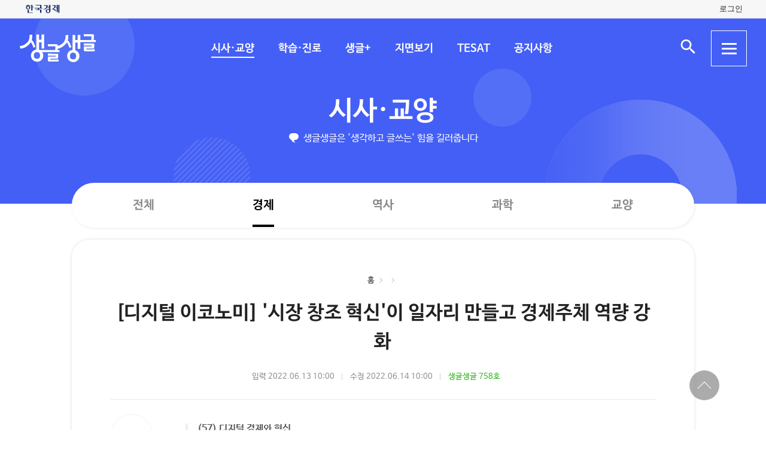

--- FILE ---
content_type: text/html; charset=UTF-8
request_url: https://sgsg.hankyung.com/article/2022061017901
body_size: 44178
content:
<!DOCTYPE html>
<html lang="ko">
    <head>
        <meta charset="UTF-8">
        <title>디지털 이코노미 시장 창조 혁신이 일자리 만들고 경제주체 역량 강화 | 생글생글</title>
        <meta name="viewport" content="width=device-width, initial-scale=1, maximum-scale=1">
        <meta http-equiv="X-UA-Compatible" content="IE=edge,chrome=1">
        <meta name="title" content="[디지털 이코노미] &#039;시장 창조 혁신&#039;이 일자리 만들고 경제주체 역량 강화 | 생글생글">
        <meta name="description" content="[디지털 이코노미] &#039;시장 창조 혁신&#039;이 일자리 만들고 경제주체 역량 강화">
        <meta name="author" content="생글생글">
        <meta property="og:title" content="[디지털 이코노미] &#039;시장 창조 혁신&#039;이 일자리 만들고 경제주체 역량 강화 | 생글생글">
        <meta property="og:url" content="https://sgsg.hankyung.com/article/2022061017901">
        <meta property="og:type" content="website">
        <meta property="og:image" content="https://img.hankyung.com/photo/202206/AA.30249926.1.jpg">
        <meta property="og:description" content="[디지털 이코노미] &#039;시장 창조 혁신&#039;이 일자리 만들고 경제주체 역량 강화">
        <meta name="twitter:card" content="summary_large_image">
        <meta name="twitter:image" content="https://img.hankyung.com/photo/202206/AA.30249926.1.jpg">
    
        <link rel="shortcut icon" href="https://www.hankyung.com/favicon.ico">
        <link rel="stylesheet" href="https://hkstatic.hankyung.com/plugin/slick/slick.custom.css?v=202601161800">
        <link rel="stylesheet" href="https://hkstatic.hankyung.com/css/rel/sgsg/common-v2.css?v=202601161800">
        <style type="text/css">
        .article-body {font-size: 16px;}
        .article-body {}
        </style>
        <script src="https://hkstatic.hankyung.com/plugin/jquery-1.12.4.min.js?v=202601161800"></script>
        <script src="https://hkstatic.hankyung.com/plugin/slick/slick.min.js?v=202601161800"></script>
        <script type="text/javascript" src="https://hkstatic.hankyung.com/plugin/jquery.cookie.js?v=202601161800"></script>
        <script type="text/javascript" src="https://hkstatic.hankyung.com/plugin/clipboard.min.js?v=202601161800"></script>
        <script type="text/javascript" src="https://developers.kakao.com/sdk/js/kakao.min.js"></script>
        
        <!-- Google Tag Manager -->
<script>(function(w,d,s,l,i){w[l]=w[l]||[];w[l].push({'gtm.start':
new Date().getTime(),event:'gtm.js'});var f=d.getElementsByTagName(s)[0],
j=d.createElement(s),dl=l!='dataLayer'?'&l='+l:'';j.async=true;j.src=
'https://www.googletagmanager.com/gtm.js?id='+i+dl;f.parentNode.insertBefore(j,f);
})(window,document,'script','dataLayer','GTM-N3S38B8');</script>
<!-- End Google Tag Manager -->
        <script>
            var depth1 = "sgnews";
            var depth2 = "economy";
            var lnbTitle = "";
            var module = "view";
            var isMain = "";
            
            var aid = "2022061017901";
            var kakaoImg = "https://img.hankyung.com/photo/202206/AA.30249926.1.jpg";
                
            var snsData = {
                aid : "2022061017901",
                url : "https://sgsg.hankyung.com/article/2022061017901",
                title : "[디지털 이코노미] &#039;시장 창조 혁신&#039;이 일자리 만들고 경제주체 역량 강화",
                image : "https://img.hankyung.com/photo/202206/AA.30249926.1.jpg",
                imageWidth : "620",
                imageHeight : "325"
            };

            var isMobile = '';
        </script>
        <script src="https://hkstatic.hankyung.com/plugin/function.hk.js?v=202601161800"></script>
        <script src="https://sgsg.hankyung.com/js/common.js?v=20211201"></script>

		
		<script src="/js/salesforce.js?v=202601161800" async></script>

        
        <!--[if lt IE 9]>
            <script src="https://hkstatic.hankyung.com/plugin/html5.js?v=202601161800"></script>
            <script src="https://hkstatic.hankyung.com/plugin/respond.min.js?v=202601161800"></script>
        <![endif]-->

        <script>
            var fontSize = "16";
        </script>
    </head>
<body>
    <div id="wrap" class="sub view-wrap">
        <div class="skip-navi">
            <a href="#contents">본문 바로가기</a>
        </div>

        <div class="top-util-area">
            <div class="top-util-inner">
								<div class="util-items lt">
                    <div class="item logo-area">
                        <a href="https://www.hankyung.com/" class="logo-hk">
                            <img src="https://static.hankyung.com/img/logo/logo-hk.svg" alt="한국경제">
                        </a>
                    </div>
                </div>
                <div class="util-items rt">
                    
                    <!-- 2024.08.28 주석 처리 -->
					<!-- <div class="item">
                        <a href="#" class="btn-my-pay" target="_blank">구독내역</a>
                    </div> -->
                    
					<div class="item zone-login">
						<a href="#" class="login-link btn-login"><span class="txt">로그인</span></a>
						<a href="javascript:void(0)" class="login-link btn-my-layer user-name" style="display:none;">내정보</a>
						
						<div class="layer-my">
                            <!-- <div class="user-info">
                                <div class="account-info">
                                    <p class="email">
										<span class="icon-mylogin"><span class="blind"></span></span>
										<span class="txt"></span>
									</p>
                                </div>
                                <div class="btns">
                                    <a href="#" class="btn-account">계정관리</a>
                                    <a href="#" class="btn-logout">로그아웃</a>
                                </div>
                            </div> -->
                            <!-- [2024.08.27] 회원레이어 로그인 후 스타일: 닷컴과 동일하게 ui 조정 -->
                            <div class="hk-user__layer">
                                <div class="layer-inner">
                                    <div class="hk-user__info after">
                                        <div class="info__mypages">
                                            <div class="my-item my-item-account">
                                                <a href="#" class="my-item__link btn-account">
                                                    <div class="my-item__icon account-email-icon">
                                                        <span class="icon-mylogin"><span class="blind"></span></span>
                                                    </div>
                                                    <div class="my-item__txt">
                                                        <p class="tit account-email txt"></p>
                                                        <p class="desc">계정관리</p>
                                                    </div>
                                                </a>
                                            </div>
                                            <div class="my-item my-item-subscribe">
                                                <a href="#" class="my-item__link btn-my-pay">
                                                    <div class="my-item__txt ">
                                                        <p class="tit">구독</p>
                                                        <p class="desc">유료 상품</p>
                                                    </div>
                                                </a>
                                            </div>
                                        </div>
                                        <div class="hk-user__links">
                                            <div class="item">
                                                <a href="#" class="logout-btn">로그아웃</a>
                                            </div>
                                            <div class="item">
                                                <a href="https://www.hankyung.com/help" class="item" rel="nofollow">고객센터</a>
                                            </div>
                                        </div>
                                    </div>
                                </div>
                                <button type="button" class="btn-close-layer">
                                    <span class="blind">회원 메뉴 닫기</span>
                                </button>  
                            </div>
                            <!-- // [2024.08.27] -->

                            <!-- <div class="hk-user__layer">
                                <div class="layer-inner">
                                    <div class="hk-user__info after">
                                        <div class="info__mypages">
                                            <div class="my-item my-item-account">
                                                <a href="#" class="my-item__link">
                                                    <div class="my-item__txt">
                                                        <p class="tit account-email">hankyung12345@hankyung.com</p>
                                                        <p class="desc">계정관리</p>
                                                    </div>
                                                </a>
                                            </div>
                                            <div class="my-item my-item-subscribe">
                                                <a href="#" class="my-item__link">
                                                    <div class="my-item__txt">
                                                        <p class="tit">마이구독</p>
                                                        <p class="desc">유료상품 관리</p>
                                                    </div>
                                                </a>
                                            </div>
                                        </div>
                                        <div class="hk-user__links">
                                            <div class="item">
                                                <a href="#">로그아웃</a>
                                            </div>
                                            <div class="item">
                                                <a href="https://www.hankyung.com/help" class="item" rel="nofollow">고객센터</a>
                                            </div>
                                        </div>
                                    </div>
                                </div>
                                <button type="button" class="btn-close-layer">
                                    <span class="blind">회원 메뉴 닫기</span>
                                </button>  
                            </div> -->
                        </div>
                    </div>
					
                </div>
				
				<script src="/js/login.js?v=20240320"></script>            </div>
        </div>

        <header class="header">
            <div class="inner">
                <div class="header-cont">
    <h1 class="logo"><a href="/" class="logo-sgsg"><span class="blind">생글생글</span></a></h1>
    <div class="gnb">
        <ul>
            <li data-id="sgnews"><a href="https://sgsg.hankyung.com/sgnews/allnews">시사·교양</a></li>
            <li data-id="sgguide"><a href="https://sgsg.hankyung.com/sgguide/allnews">학습·진로</a></li>
            <li data-id="sgplus"><a href="https://sgsg.hankyung.com/sgplus/report">생글+</a></li>
            <li data-id="paper"><a href="https://sgsg.hankyung.com/paper">지면보기</a></li>
            <li data-id="tesat"><a href="https://sgsg.hankyung.com/tesat">TESAT</a></li>
            <li data-id="board"><a href="https://sgsg.hankyung.com/board">공지사항</a></li>
        </ul>
    </div>
	
    <div class="search-area">
        <button class="btn-open-search"><span class="blind">검색 입력창 열기</span></button>
        <div class="layer-search">
            <form name="search" method="get" action="/search">
                <fieldset>
                    <legend>통합검색</legend>
                    <input type="text" name="query" placeholder="검색어를 입력해주세요" title="검색어 입력" class="inp-txt" autocomplete="off">
                    <button type="submit" class="btn-search"><span class="blind">검색</span></button>
                </fieldset>
            </form>
        </div>
    </div>

    <button type="button" class="btn-allmenu">
        <span class="blind">전체메뉴</span>
        <div class="line-area"><span class="bar"></span></div>
    </button>
    <div class="layer-allmenu">

        <div class="allmenu-inner">
            <!-- [D] 푸터 사이트맵과 마크업 동일 -->
            <div class="sitemap-menu">
                <div class="service-wrap">
                    <div class="sv-cate">
                        <strong class="sv-tit"><a href="https://sgsg.hankyung.com/sgnews/allnews">시사·교양</a></strong>
                        <ul class="sv-list">
                            <li><a href="https://sgsg.hankyung.com/sgnews/economy">경제</a></li>
                            <li><a href="https://sgsg.hankyung.com/sgnews/history">역사</a></li>
                            <li><a href="https://sgsg.hankyung.com/sgnews/science">과학</a></li>
                            <li><a href="https://sgsg.hankyung.com/sgnews/culture">교양</a></li>
                        </ul>
                    </div>
                    <div class="sv-cate">
                        <strong class="sv-tit"><a href="https://sgsg.hankyung.com/sgguide/allnews">학습·진로</a></strong>
                        <ul class="sv-list">
                            <li><a href="https://sgsg.hankyung.com/sgguide/enter">진학 길잡이</a></li>
                            <li><a href="https://sgsg.hankyung.com/sgguide/study">학습 길잡이</a></li>
                            <li><a href="https://sgsg.hankyung.com/sgguide/career">진로 길잡이</a></li>
                        </ul>
                    </div>
                    <div class="sv-cate">
                        <strong class="sv-tit"><a href="https://sgsg.hankyung.com/sgplus/report">생글+</a></strong>
                        <ul class="sv-list">
                            <li><a href="https://sgsg.hankyung.com/sgplus/report">생글기자</a></li>
                            <li><a href="https://sgsg.hankyung.com/sgplus/playeconomy">경제야 놀자</a></li>
                            <li><a href="https://sgsg.hankyung.com/sgplus/art73">7과 3의 예술</a></li>
                            <li><a href="https://sgsg.hankyung.com/sgplus/sudoku">스도쿠 여행</a></li>
                            <li><a href="https://sgsg.hankyung.com/sgplus/quiz">경제·금융 상식 퀴즈</a></li>
                        </ul>
                    </div>
                    <div class="sv-cate">
                        <strong class="sv-tit"><a href="https://sgsg.hankyung.com/tesat">TESAT</a></strong>
                        <ul class="sv-list">
                            <li><a href="https://sgsg.hankyung.com/tesat">TESAT 안내</a></li>
                            <li><a href="https://sgsg.hankyung.com/tesat/study">TESAT 공부하기</a></li>
                            <li><a href="https://www.tesat.or.kr/html.frm.junior.intro/outline.regular" target="_blank">주니어 테샛</a></li>
                        </ul>
                    </div>
                    <div class="sv-cate sv-tit-area">
                        <a href="https://sgsg.hankyung.com/paper">지면보기</a>
                        <a href="https://sgsg.hankyung.com/subscribe">구독신청</a>
                        <a href="https://sgsg.hankyung.com/board">공지사항</a>
                        <a href="https://www.hankyung.com/help/faq/sgsg?category_id=6" target="_blank">고객센터</a>
                    </div>
                </div>
            </div>
        </div>
        <button class="btn-close-allmenu"><span class="blind">전체메뉴 닫기</span></button>
    </div>
</div>

                <!-- GNB -->
                <div class="lnb">
    <div class="lnb-cont">
        <h2 class="lnb-tit">
            <a href=""></a>
        </h2>
        <p>생글생글은 '생각하고 글쓰는' 힘을 길러줍니다</p>
        <div class="lnb-menu" style="display:none;">
            <div class="inner-scroll">
                <ul class="lnb-list" data-id="sgnews" data-name="시사·교양" data-wrap="list-wrap" style="display:none;">
                    <li><a href="/sgnews/allnews">전체</a></li>
                    <li><a href="/sgnews/economy">경제</a></li>
                    <li><a href="/sgnews/history">역사</a></li>
                    <li><a href="/sgnews/science">과학</a></li>
                    <li><a href="/sgnews/culture">교양</a></li>
                </ul>
                <ul class="lnb-list" data-id="sgguide" data-name="학습·진로" data-wrap="learning-wrap" style="display:none;">
                    <li><a href="/sgguide/allnews">전체</a></li>
                    <li><a href="/sgguide/enter">진학 길잡이</a></li>
                    <li><a href="/sgguide/study">학습 길잡이</a></li>
                    <li><a href="/sgguide/career">진로 길잡이</a></li>
                </ul>
                <ul class="lnb-list" data-id="sgplus" data-name="생글+" data-wrap="resting-wrap" style="display:none;">
                    <li><a href="/sgplus/report">생글기자</a></li>
                    <li><a href="/sgplus/playeconomy">경제야 놀자</a></li>
                    <li><a href="/sgplus/art73">7과 3의 예술</a></li>
                    <li><a href="/sgplus/sudoku">스도쿠여행</a></li>
                    <li><a href="/sgplus/quiz">경제·금융 상식 퀴즈</a></li>
                </ul>
                <ul class="lnb-list" data-id="tesat" data-name="TESAT" data-wrap="tesat-wrap" style="display:none;">
                    <li><a href="/tesat">TESAT 안내</a></li>
                    <li><a href="/tesat/study">TESAT 공부하기</a></li>
                    <li><a href="http://www.tesat.or.kr/html.frm.junior.intro/outline.regular" target="_blank">주니어 테샛</a></li>
                </ul>
				<ul class="lnb-list" data-id="subscribe" data-name="구독신청" data-wrap="subs-wrap" style="display:none;">
                    <li><a href="/subscribe">구독신청</a></li>
                    <!--<li><a href="/subscribe/history">구독내역</a></li>-->
                </ul>
            </div>
        </div>
    </div>
</div>
<script>
    var path = "";

    if (depth2 == '') {
        path = '/'+depth1;
    } else {
        path = '/'+depth1+'/'+depth2;
    }
    
    var pageModule = location.pathname.split('/')[1];

    $(function(){
        var selectMenu = $('ul.lnb-list[data-id="'+depth1+'"]');

        if (selectMenu.length > 0) {
            
			if( selectMenu.data('id') != 'subscribe' )
			{
				$('.lnb-menu').show();
				selectMenu.show();
			}

            if (selectMenu.find('li > a[href="'+path+'"]').length > 0) {
                selectMenu.find('li > a[href="'+path+'"]').parents('li').addClass('on');
            } else {
                selectMenu.find('li:eq(0)').addClass('on');
            }

            // 메뉴 스크롤 위치 변경
            var scrollPosition = selectMenu.find('li.on').offset();
            $(".lnb-menu > .inner-scroll").scrollLeft(scrollPosition.left-50);

            $('h2.lnb-tit > a').text(selectMenu.data('name'));
            $('h2.lnb-tit > a').attr('href',selectMenu.find('li:eq(0) > a').attr('href'));
            
            if(pageModule != 'article') {
                // 메타태그 세팅
                
                document.title = selectMenu.data('name')+' | 생글생글';
                $('meta[name=title]').attr('content', selectMenu.data('name')+' | 생글생글');
                $('#meta_og_title').attr('content', selectMenu.data('name')+' | 생글생글');
            }
        } else {
            if (lnbTitle == '') lnbTitle = "생글생글";
            $('h2.lnb-tit > a').text(lnbTitle);
            $('h2.lnb-tit > a').attr('href', path);
            $('h3.cont-tit').show();
        }
        
        $('#wrap').addClass(selectMenu.data('wrap'));
        
        $('.gnb > ul > li[data-id="'+depth1+'"]').addClass('on');
    })
</script>                <!-- // GNB -->
            </div>
        </header>  

        <main id="contents" class="contents">
            <div class="inner">
                <div class="view-cont-wrap">
                    <div class="nav-wrap">
                        <ul class="nav-area">
                            <li><a href="https://sgsg.hankyung.com/">홈</a></li>
                            <li data-id="hbar1"><a href="https://sgsg.hankyung.com/sgnews"></a></li>
                            <li data-id="hbar2"><strong><a href="https://sgsg.hankyung.com/sgnews/economy"></a></strong></li>
                        </ul>
                    </div>
                    <div class="view-cont-area">
                        <div class="article-head">
                            <h1 class="article-tit">[디지털 이코노미] '시장 창조 혁신'이 일자리 만들고 경제주체 역량 강화</h1>
  
                            <div class="date-info">
                                <span class="input">입력 2022.06.13 10:00</span><br class="is-mobile">
                                <span class="modify">수정 2022.06.14 10:00</span>
                                
                                    <span class="num"><a href="https://sgsg.hankyung.com/paper/758/11" class="link-txt">생글생글 758호</a></span>
                            </div>
                            <div class="article-util">
                                <div class="util-area">
                                    <div class="util-item share-area">
                                        <!-- [D] 활성화 클래스 active -->
                                        <button type="button" class="btn-share util-area" title="sns 공유"><span class="blind">sns 공유</span></button>
                                        <ul class="util-list share-list">
                                            <li class="msg"><a href="#" data-aid="2022061017901"><span class="blind">메세지 공유</span></a></li>
                                            <li class="facebook"><a href="javascript:void(0);" onclick="openSNS('facebook','https://sgsg.hankyung.com/article/2022061017901','');"><span class="blind">페이스북 공유</span></a></li>
                                            <li class="twitter twitter-x"><a href="javascript:void(0);" onclick="openSNS('twitter','https://sgsg.hankyung.com/article/2022061017901','');"><span class="blind">엑스 공유</span></a></li>
                                            <li class="naver"><a href="javascript:void(0);" onclick="openSNS('navershare','https://sgsg.hankyung.com/article/2022061017901','')"><span class="blind">네이버 공유</span></a></li>
                                            <li class="naverband"><a href="javascript:void(0);" onclick="openSNS('naverband','https://sgsg.hankyung.com/article/2022061017901','');"><span class="blind">네이버밴드 공유</span></a></li>
                                            <li class="kakao"><a href="javascript:void(0);" onclick="sendLinkKakao();" ><span class="blind">카카오톡 공유</span></a></li> 
                                        </ul>
                                    </div>
                                    <div class="util-item font-area">
                                        <button type="button" class="btn-font util-area" title="글자 크기 조절"><span class="blind">글자 크기 조절</span></button>
                                        <ul class="util-list font-list">
                                            <li class="font-small1" data-fs="12"><button type="button" ><span class="blind">폰트사이즈 -4 작게</span></button></li>
                                            <li class="font-small2" data-fs="14"><button type="button"><span class="blind">폰트사이즈 -2 작게</span></button></li>
                                            <li class="font-standard" data-fs="16"><button type="button"><span class="blind">폰트사이즈 기준</span></button></li>
                                            <li class="font-big1" data-fs="18"><button type="button"><span class="blind">폰트사이즈 +2 크게</span></button></li>
                                            <li class="font-big2" data-fs="20"><button type="button"><span class="blind">폰트사이즈 + 크게</span></button></li>
                                        </ul>
                                    </div>
                                    <button type="button" class="btn-print util-area" title="인쇄" data-aid="2022061017901"><span class="blind">인쇄</span></button>
                                    <button type="button" class="btn-copy util-area" title="링크 복사" data-clipboard-text="https://sgsg.hankyung.com/article/2022061017901"><span class="blind">링크 복사</span></button>
                                </div>
                            </div>
                        </div>
                        <div class="article-body-wrap">
                            <div class="article-body">
                                <div class="summary">(57) 디지털 경제와 혁신<br />
<br />
지속적혁신과 효율적혁신과  달리 시장창조혁신이 이뤄질 때 <br />
경제주체의 역량 강화를 통한 성장과 회복력을 갖출 수 있다.</div>
                                
                    <figure class="article-figure">
                        <div class="figure-img">
                            <img src="https://img.hankyung.com/photo/202206/AA.30249926.1.jpg" alt="Getty Images Bank">
                    
                        </div><figcaption class="figure-caption" style="width:620px">Getty Images Bank</figcaption></figure>혁신은 발명과 다르다. &lsquo;파괴적 혁신&rsquo;의 아버지 클레이튼 크리스텐슨 교수는 혁신은 어떤 조직이 노동, 자본, 원재료 그리고 정보를 한층 더 높은 가치의 제품과 서비스로 전환하는 과정에서 발생하는 변화로 정의하면서 과거에 없던 전혀 새로운 무언가를 창조하는 과정인 발명과는 다르다고 이야기한다.<strong class="hk-sub-headline"><span style="color:#0000ff;"> 지속적 혁신과 효율적 혁신</span></strong>혁신은 한 나라에서 다른 나라로, 그리고 한 회사에서 다른 회사로 빌리고 빌려주는 것이며, 이 과정을 통해 지속적으로 개선된다. 크리스텐슨 교수는 그의 유작 《번영의 역설》을 통해 혁신을 지속적 혁신과 효율적 혁신 그리고 시장 창조 혁신으로 구분한다.<br /><br />지속적 혁신은 기존의 해법을 개선하는 것이다. 이미 자신의 제품을 구매하는 소비자에게 추가 만족을 주기 위해 기존 제품의 향이나 색깔을 새롭게 만들어내는 과정이다. 끊임없는 노력으로 브랜드 가치를 제고하기 위한 지속적 혁신 노력은 분명 중요하지만, 소비자 시장을 새롭게 창조하는 것은 아니다.<br /><br />효율적 혁신은 한정된 자원으로 더 많은 결과물을 창출할 수 있도록 하는 과정을 의미한다. 기존에 보유한 생산자원에서 최대한 많은 걸 뽑아낸다는 것이다. 해당 산업에 참여하는 기업 수가 점점 늘어나고 경쟁이 심해질 때 효율성 혁신은 기업 생존에 결정적으로 중요하다. 문제는 효율적 혁신은 기업에 유리하지만, 기존 직원에겐 그렇지 않다는 점이다. 아웃소싱이 대표적이다. 아웃소싱의 강화는 공장이 문을 닫거나 혹은 다른 지역으로 이전하도록 부추긴다. 효율적 혁신이 그 자체로는 새로운 일자리 창출에 기여하는 부분이 크지 않음을 엿볼 수 있는 대목이다. 효율적 혁신은 현금 흐름을 자유롭게 하지만, 보통 창출하는 것보다 많은 것을 제거해버린다. 하지만 바람직하지 않다고 볼 수는 없다. 분명 경제 전체에는 긍정적이기 때문이다. 하지만 지속 가능한 성장이나 일자리 창출을 강화하기엔 역부족이다.<strong class="hk-sub-headline"><span style="color:#0000ff;"> 시장 창조 혁신</span></strong>지속적 혁신과 효율적 혁신은 경제에 활기를 불어넣어주지만, 성숙한 시장에서 두 유형의 혁신이 성장의 씨앗을 뿌리지는 못한다. 크리스텐슨 교수는 새로운 성장엔진은 시장 창조 혁신에서 비롯된다고 설명한다. 시장 창조 혁신은 문자 그대로 새로운 시장을 만들어내는 혁신이다. 여기서 &lsquo;새로운 시장&rsquo;이란 기존 제품에 접근하지 못했던 사람들, 혹은 기존 제품이 있더라도 너무 비싸고 접근이 어려웠던 사람들에게 이득을 주는 시장이다. 복잡하고 비싼 제품이 훨씬 저렴해지고, 접근이 쉬워져 많은 사람이 구매하고 사용할 수 있는 제품으로 변모한다. 물론 완전히 새로운 제품 범주가 등장하기도 한다. 상황에 따라 소수의 사람만 이용하던 제품과 서비스를 보통 사람들에게 확산시키는 역할을 한다는 점에서 상품을 민주적으로 만들어준다고 표현하기도 한다. 시장 창조 혁신은 시장을 창조함과 동시에 일자리를 만들어낸다. 새로운 고객의 등장과 함께 기업은 해당 시장에서 제품을 생산하고 마케팅하며, 유통, 판매, 에프터서비스 등의 업무를 맡아 처리할 인력이 필요하기 때문이다.<strong class="hk-sub-headline"><span style="color:#0000ff;"> 경제주체의 역량 강화</span></strong>각각의 혁신은 한 나라의 경제에 활력을 불어넣거나 새로운 시장을 창조하는 역할을 한다. 이 가운데 시장 창조 혁신은 수익과 일자리 측면뿐만 아니라 경제주체의 시각을 넓혀준다는 점에서 다른 유형의 혁신과 차별화된다. 더 많은 사람이 이전에 경험하지 못했던 제품과 서비스를 
                        <figure class="article-figure figure-r" style="width:137px;">
                            <div class="figure-img">
                            <img src="https://img.hankyung.com/photo/202206/01.21315728.1.jpg" alt="김동영
KDI 전문연구원">
                        
                            </div><figcaption class="figure-caption" style="width:137px">김동영
KDI 전문연구원</figcaption></figure>접하도록 함으로써 자신들이 갖고 있는 문제를 보다 생산적인 방식으로 해결할 수 있음을 깨닫게 되면서, 세상을 바라보는 시각이 넓어지는 것이다.<br /><br />경제주체의 이런 변화는 한 국가의 경제가 성장하고, 위기에서 회복할 수 있는 원동력이 된다는 점에서 의미가 깊다. 경제&middot;사회 전반에 디지털 전환이 진행되면서 혁신에 대한 갈망은 나날이 커지고 있다. 어떤 종류의 혁신이 주어진 제약하에서 최선의 결과를 가져올지 살펴보기 위해서는 혁신에 대한 보다 세밀한 이해가 뒷받침돼야 할 것이다.
                            </div>
                        </div>
    
                        <div class="article-module-wrap">
                            <!-- [D] 관련 태그 -->
                            <div class="article-module article-module-tag">
                                    <a href="https://sgsg.hankyung.com/tag/20210330143635056">#디지털 이코노미</a>
                                    <a href="https://sgsg.hankyung.com/tag/20220607145733609">#혁신의 종류</a>
                                    <a href="https://sgsg.hankyung.com/tag/20160706040321378">#생글생글</a>
                                    <a href="https://sgsg.hankyung.com/tag/20170210085330921">#시장</a>
                                    <a href="https://sgsg.hankyung.com/tag/20160826153749321">#혁신</a>
                            </div>
                            
                            <!-- [D] 기자영역 -->

                            <!-- 관련 기사 -->
                            <div class="article-module article-rel-list">
                                <div class="article-module-tit">
                                    <strong><a href="https://sgsg.hankyung.com/series/1509001009"></a></strong>
                                </div>
                                <ul class="news-list">
                                    <li class="item">
                                        <div class="thumb">
                                            <a href="https://sgsg.hankyung.com/article/2023122247171"><img src="https://img.hankyung.com/photo/202312/AA.35371467.3.jpg" alt="[디지털 이코노미] 모빌리티 혁신의 본질은 '소유와 이동'"></a>
                                        </div>
                                        <div class="txt-cont">
                                            <h3 class="news-tit"><a href="https://sgsg.hankyung.com/article/2023122247171">[디지털 이코노미] 모빌리티 혁신의 본질은 '소유와 이동'</a></h3>
                                        </div>
                                    </li>
                                    <li class="item">
                                        <div class="thumb">
                                            <a href="https://sgsg.hankyung.com/article/2023121582961"><img src="https://img.hankyung.com/photo/202312/AA.35319618.3.jpg" alt="[디지털 이코노미] &quot;첨단기술도 인간과 협업해야 생산성 극대화&quot;"></a>
                                        </div>
                                        <div class="txt-cont">
                                            <h3 class="news-tit"><a href="https://sgsg.hankyung.com/article/2023121582961">[디지털 이코노미] "첨단기술도 인간과 협업해야 생산성 극대화"</a></h3>
                                        </div>
                                    </li>
                                    <li class="item">
                                        <div class="thumb">
                                            <a href="https://sgsg.hankyung.com/article/2023120830661"><img src="https://img.hankyung.com/photo/202312/AA.35269411.3.jpg" alt="[디지털 이코노미] 재화나 서비스보다 중요한 건 경험의 공유"></a>
                                        </div>
                                        <div class="txt-cont">
                                            <h3 class="news-tit"><a href="https://sgsg.hankyung.com/article/2023120830661">[디지털 이코노미] 재화나 서비스보다 중요한 건 경험의 공유</a></h3>
                                        </div>
                                    </li>
                                </ul>
                            </div>
                        </div>
                    </div>
                    <!-- [D] 기사뷰 안에서 탑버튼 작동 -->
                    <div class="btn-top-area">
                        <div class="btn-position">
                            <button type="button" class="btn-top"><span class="blind">상단 바로가기</span></button>
                        </div>
                    </div>
                </div>
            </div>            
        </main>
        <script src="https://sgsg.hankyung.com/js/view.js?v=20211130_2"></script>

        <footer class="footer">
    <div class="inner">
        <div class="foot-top">
            <strong class="foot-tit">생글생글</strong>
            <div class="sitemap-menu">
                <div class="service-wrap">
                    <div class="sv-cate">
                        <strong class="sv-tit"><a href="https://sgsg.hankyung.com/sgnews/allnews">시사·교양</a></strong>
                        <ul class="sv-list">
                            <li><a href="https://sgsg.hankyung.com/sgnews/economy">경제</a> </li>
                            <li><a href="https://sgsg.hankyung.com/sgnews/history">역사</a></li>
                            <li><a href="https://sgsg.hankyung.com/sgnews/science">과학</a></li>
                            <li><a href="https://sgsg.hankyung.com/sgnews/culture">교양</a></li>
                        </ul>
                    </div>
                    <div class="sv-cate">
                        <strong class="sv-tit"><a href="https://sgsg.hankyung.com/sgguide/allnews">학습·진로</a></strong>
                        <ul class="sv-list">
                            <li><a href="https://sgsg.hankyung.com/sgguide/enter">진학 길잡이</a></li>
                            <li><a href="https://sgsg.hankyung.com/sgguide/study">학습 길잡이</a></li>
                            <li><a href="https://sgsg.hankyung.com/sgguide/career">진로 길잡이</a></li>
                        </ul>
                    </div>
                    <div class="sv-cate">
                        <strong class="sv-tit"><a href="https://sgsg.hankyung.com/sgplus/report">생글+</a></strong>
                        <ul class="sv-list">
                            <li><a href="https://sgsg.hankyung.com/sgplus/report">생글기자</a></li>
                            <li><a href="https://sgsg.hankyung.com/sgplus/playeconomy">경제야 놀자</a></li>
                            <li><a href="https://sgsg.hankyung.com/sgplus/art73">7과 3의 예술</a></li>
                            <li><a href="https://sgsg.hankyung.com/sgplus/sudoku">스도쿠 여행</a></li>
                            <li><a href="https://sgsg.hankyung.com/sgplus/quiz">경제·금융 상식 퀴즈</a></li>
                        </ul>
                    </div>
                    <div class="sv-cate">
                        <strong class="sv-tit"><a href="https://sgsg.hankyung.com/tesat">TESAT</a></strong>
                        <ul class="sv-list">
                            <li><a href="https://sgsg.hankyung.com/tesat">TESAT 안내</a></li>
                            <li><a href="https://sgsg.hankyung.com/tesat/study">TESAT 공부하기</a></li>
                            <li><a href="http://www.tesat.or.kr/html.frm.junior.intro/outline.regular" target="_blank" rel="nofollow">주니어 테샛</a></li>
                        </ul>
                    </div>
                    <!-- <div class="sv-cate">
                        <strong class="sv-tit"><a href="https://sgsg.hankyung.com/sgplus/playeconomy">생글 추천 콘텐츠</a></strong>
                        <ul class="sv-list">
                            <li><a href="https://sgsg.hankyung.com/sgplus/playeconomy">경제야 놀자</a></li>
                            <li><a href="https://sgsg.hankyung.com/sgplus/art73">7과 3의 예술</a></li>
                            <li><a href="https://sgsg.hankyung.com/sgplus/ten01">우빈의 리듬파워</a></li>
                            <li><a href="https://sgsg.hankyung.com/sgplus/ten02">김지원의 인서트</a></li>
                            <li><a href="https://sgsg.hankyung.com/sgplus/ten03">노규민의 영화人싸</a></li>
                        </ul>
                    </div> -->
                    <div class="sv-cate">
                        <strong class="sv-tit"><a href="https://sgsg.hankyung.com/paper">지면보기</a></strong>
                        <ul class="sv-list">
                            <li><a href="https://sgsg.hankyung.com/subscribe"><strong class="sv-tit">구독신청</strong></a></li>
                            <li><a href="https://sgsg.hankyung.com/board"><strong class="sv-tit">공지사항</strong></a></li>
                            <li><a href="https://www.hankyung.com/help/faq/sgsg?category_id=6" target="_blank" rel="nofollow"><strong class="sv-tit">고객센터</strong></a></li>
                            <!-- <li><a href="https://www.hankyung.com/help/qna" target="_blank" rel="nofollow"><strong class="sv-tit">1:1 문의</strong></a></li> -->
                        </ul>
                    </div>
                </div>
            </div>
        </div>
        <div class="foot-cont">
            <a href="https://company.hankyung.com/ked/" target="_blank" rel="nofollow">회사소개</a>
            <a href="https://www.hankyung.com/help/ethics" target="_blank" rel="nofollow">기자윤리강령</a>
            <a href="https://www.hankyung.com/help/policy?category=%EA%B0%9C%EC%9D%B8%EC%A0%95%EB%B3%B4%EC%B2%98%EB%A6%AC%EB%B0%A9%EC%B9%A8" target="_blank" rel="nofollow"><strong>개인정보처리방침</strong></a>
            <a href="https://www.hankyung.com/help/policy?category=%EC%9D%B4%EC%9A%A9%EC%95%BD%EA%B4%80" target="_blank" rel="nofollow">서비스이용약관</a>
            <a href="https://sgsg.hankyung.com/sitemap">사이트맵</a>
            <a href="https://www.hankyung.com/help/faq/sgsg?category_id=6" target="_blank" rel="nofollow">고객센터</a>
            <!-- <a href="https://www.hankyung.com/help/qna" target="_blank" rel="nofollow">1:1 문의</a> -->
            <span>문의전화: <a href="tel:02-360-4069">02-360-4069</a></span>
        </div>
        <address>주소: 04505 서울시 중구 청파로 463 한국경제신문사 3층 경제교육연구소</address>
        <div class="foot-cont">
            <span>발행인: 김정호 │ 편집인: 박수진</span>
            <span>이메일: <a href="mailto:nie@hankyung.com">nie@hankyung.com</a></span>
            <span>사업자등록번호: 110-81-07390</span>
            <span>통신판매업신고번호: 중구 02559</span>
        </div>
        <div class="foot-cont family-site">
            <span>한국경제 Family</span>
            <a href="https://www.hankyung.com/" target="_blank" rel="nofollow">한국경제신문</a>
            <a href="https://www.wowtv.co.kr/" target="_blank" rel="nofollow">한국경제 TV</a>
            <a href="https://magazine.hankyung.com/" target="_blank" rel="nofollow">한국경제매거진</a>
            <a href="http://bp.hankyung.com/" target="_blank" rel="nofollow">BOOK</a>
            <a href="https://tenasia.hankyung.com/" target="_blank" rel="nofollow">텐아시아</a>
            <a href="https://www.kedglobal.com/" target="_blank" rel="nofollow">KED Global</a>
        </div>
        <p class="copyright">Copyright 한국경제신문. All rights reserved.</p>
    </div>
</footer>
    </div>
</body>
</html>